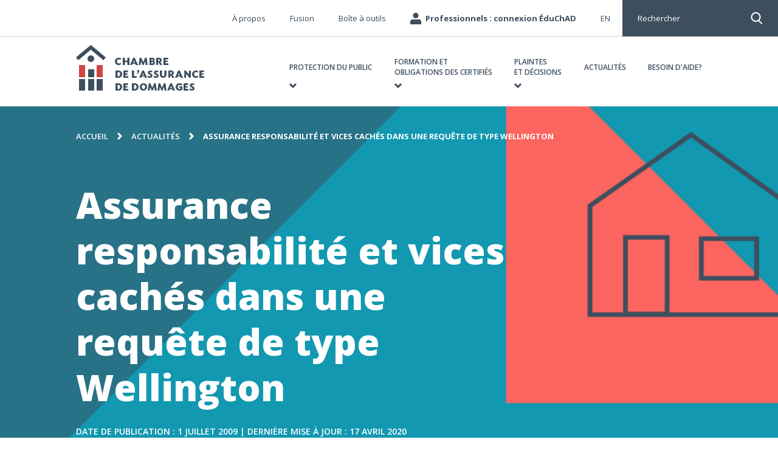

--- FILE ---
content_type: text/html; charset=UTF-8
request_url: https://chad.ca/actualites/2009/07/assurance-responsabilite-et-vices-caches-dans-une-requete-de-type-wellington/
body_size: 17278
content:

<!doctype html>
<html class="no-js" lang="fr">
<head>
    <meta charset="UTF-8" />
    <meta http-equiv="X-UA-Compatible" content="IE=edge,requiresActiveX=true" />

    <meta http-equiv="content-type" content="text/html; charset=utf-8" />

    <meta name="viewport" content="width=device-width, initial-scale=1.0" />
    <meta name="referrer" content="same-origin" />

	<meta name='robots' content='index, follow, max-image-preview:large, max-snippet:-1, max-video-preview:-1' />
	<style>img:is([sizes="auto" i], [sizes^="auto," i]) { contain-intrinsic-size: 3000px 1500px }</style>
	
	<title>Assurance responsabilité et vices cachés dans une requête de type Wellington - Chambre de l&#039;assurance de dommages</title>
	<link rel="canonical" href="https://chad.ca/actualites/2009/07/assurance-responsabilite-et-vices-caches-dans-une-requete-de-type-wellington/" />
	<meta property="og:locale" content="fr_CA" />
	<meta property="og:type" content="article" />
	<meta property="og:title" content="Assurance responsabilité et vices cachés dans une requête de type Wellington - Chambre de l&#039;assurance de dommages" />
	<meta property="og:description" content="​Ce résumé ne constitue pas un avis juridique. L’information qui s’y trouve peut ne pas refléter l’état du droit actuel. ​Rappelons que la requête de type Wellington est une requête présentée par un assuré contre..." />
	<meta property="og:url" content="https://chad.ca/actualites/2009/07/assurance-responsabilite-et-vices-caches-dans-une-requete-de-type-wellington/" />
	<meta property="og:site_name" content="Chambre de l&#039;assurance de dommages" />
	<meta property="article:published_time" content="2009-07-02T02:54:38+00:00" />
	<meta property="article:modified_time" content="2020-04-18T02:58:37+00:00" />
	<meta property="og:image" content="https://chad.ca/wp-content/uploads/2020/03/default-og-img.png" />
	<meta property="og:image:width" content="1200" />
	<meta property="og:image:height" content="630" />
	<meta property="og:image:type" content="image/png" />
	<meta name="author" content="Richard Perreault" />
	<script type="application/ld+json" class="yoast-schema-graph">{"@context":"https://schema.org","@graph":[{"@type":"WebPage","@id":"https://chad.ca/actualites/2009/07/assurance-responsabilite-et-vices-caches-dans-une-requete-de-type-wellington/","url":"https://chad.ca/actualites/2009/07/assurance-responsabilite-et-vices-caches-dans-une-requete-de-type-wellington/","name":"Assurance responsabilité et vices cachés dans une requête de type Wellington - Chambre de l&#039;assurance de dommages","isPartOf":{"@id":"https://chad.ca/#website"},"datePublished":"2009-07-02T02:54:38+00:00","dateModified":"2020-04-18T02:58:37+00:00","author":{"@id":"https://chad.ca/#/schema/person/7456272e8a321e5e1dcc20d840d20ab9"},"breadcrumb":{"@id":"https://chad.ca/actualites/2009/07/assurance-responsabilite-et-vices-caches-dans-une-requete-de-type-wellington/#breadcrumb"},"inLanguage":"fr-FR","potentialAction":[{"@type":"ReadAction","target":["https://chad.ca/actualites/2009/07/assurance-responsabilite-et-vices-caches-dans-une-requete-de-type-wellington/"]}]},{"@type":"BreadcrumbList","@id":"https://chad.ca/actualites/2009/07/assurance-responsabilite-et-vices-caches-dans-une-requete-de-type-wellington/#breadcrumb","itemListElement":[{"@type":"ListItem","position":1,"name":"Accueil","item":"https://chad.ca/"},{"@type":"ListItem","position":2,"name":"Actualités","item":"https://chad.ca/actualites/"},{"@type":"ListItem","position":3,"name":"Assurance responsabilité et vices cachés dans une requête de type Wellington"}]},{"@type":"WebSite","@id":"https://chad.ca/#website","url":"https://chad.ca/","name":"Chambre de l&#039;assurance de dommages","description":"","potentialAction":[{"@type":"SearchAction","target":{"@type":"EntryPoint","urlTemplate":"https://chad.ca/?s={search_term_string}"},"query-input":{"@type":"PropertyValueSpecification","valueRequired":true,"valueName":"search_term_string"}}],"inLanguage":"fr-FR"},{"@type":"Person","@id":"https://chad.ca/#/schema/person/7456272e8a321e5e1dcc20d840d20ab9","name":"Richard Perreault","image":{"@type":"ImageObject","inLanguage":"fr-FR","@id":"https://chad.ca/#/schema/person/image/","url":"https://secure.gravatar.com/avatar/a7e2c4ffcba512435bffa6836aa413bf7d46a4266957dba7965e9851d08a8c2a?s=96&d=mm&r=g","contentUrl":"https://secure.gravatar.com/avatar/a7e2c4ffcba512435bffa6836aa413bf7d46a4266957dba7965e9851d08a8c2a?s=96&d=mm&r=g","caption":"Richard Perreault"}}]}</script>


<link rel='dns-prefetch' href='//static.addtoany.com' />
<link rel='dns-prefetch' href='//ajax.googleapis.com' />
<link rel='dns-prefetch' href='//cdnjs.cloudflare.com' />
<link rel='dns-prefetch' href='//s7.addthis.com' />
<link rel='dns-prefetch' href='//cdn.jsdelivr.net' />
<script defer src="[data-uri]"></script>
<link rel='stylesheet' id='fancybox-css' href='//cdn.jsdelivr.net/gh/fancyapps/fancybox@3.5.7/dist/jquery.fancybox.min.css?ver=6.8.2' type='text/css' media='all' />
<link rel='stylesheet' id='amiral.style-css' href='https://chad.ca/wp-content/cache/autoptimize/css/autoptimize_single_604cfb3742430578cf7728191e0e3529.css?ver=1.79' type='text/css' media='all' />
<style id='wp-emoji-styles-inline-css' type='text/css'>

	img.wp-smiley, img.emoji {
		display: inline !important;
		border: none !important;
		box-shadow: none !important;
		height: 1em !important;
		width: 1em !important;
		margin: 0 0.07em !important;
		vertical-align: -0.1em !important;
		background: none !important;
		padding: 0 !important;
	}
</style>
<style id='classic-theme-styles-inline-css' type='text/css'>
/*! This file is auto-generated */
.wp-block-button__link{color:#fff;background-color:#32373c;border-radius:9999px;box-shadow:none;text-decoration:none;padding:calc(.667em + 2px) calc(1.333em + 2px);font-size:1.125em}.wp-block-file__button{background:#32373c;color:#fff;text-decoration:none}
</style>
<style id='global-styles-inline-css' type='text/css'>
:root{--wp--preset--aspect-ratio--square: 1;--wp--preset--aspect-ratio--4-3: 4/3;--wp--preset--aspect-ratio--3-4: 3/4;--wp--preset--aspect-ratio--3-2: 3/2;--wp--preset--aspect-ratio--2-3: 2/3;--wp--preset--aspect-ratio--16-9: 16/9;--wp--preset--aspect-ratio--9-16: 9/16;--wp--preset--color--black: #000000;--wp--preset--color--cyan-bluish-gray: #abb8c3;--wp--preset--color--white: #ffffff;--wp--preset--color--pale-pink: #f78da7;--wp--preset--color--vivid-red: #cf2e2e;--wp--preset--color--luminous-vivid-orange: #ff6900;--wp--preset--color--luminous-vivid-amber: #fcb900;--wp--preset--color--light-green-cyan: #7bdcb5;--wp--preset--color--vivid-green-cyan: #00d084;--wp--preset--color--pale-cyan-blue: #8ed1fc;--wp--preset--color--vivid-cyan-blue: #0693e3;--wp--preset--color--vivid-purple: #9b51e0;--wp--preset--gradient--vivid-cyan-blue-to-vivid-purple: linear-gradient(135deg,rgba(6,147,227,1) 0%,rgb(155,81,224) 100%);--wp--preset--gradient--light-green-cyan-to-vivid-green-cyan: linear-gradient(135deg,rgb(122,220,180) 0%,rgb(0,208,130) 100%);--wp--preset--gradient--luminous-vivid-amber-to-luminous-vivid-orange: linear-gradient(135deg,rgba(252,185,0,1) 0%,rgba(255,105,0,1) 100%);--wp--preset--gradient--luminous-vivid-orange-to-vivid-red: linear-gradient(135deg,rgba(255,105,0,1) 0%,rgb(207,46,46) 100%);--wp--preset--gradient--very-light-gray-to-cyan-bluish-gray: linear-gradient(135deg,rgb(238,238,238) 0%,rgb(169,184,195) 100%);--wp--preset--gradient--cool-to-warm-spectrum: linear-gradient(135deg,rgb(74,234,220) 0%,rgb(151,120,209) 20%,rgb(207,42,186) 40%,rgb(238,44,130) 60%,rgb(251,105,98) 80%,rgb(254,248,76) 100%);--wp--preset--gradient--blush-light-purple: linear-gradient(135deg,rgb(255,206,236) 0%,rgb(152,150,240) 100%);--wp--preset--gradient--blush-bordeaux: linear-gradient(135deg,rgb(254,205,165) 0%,rgb(254,45,45) 50%,rgb(107,0,62) 100%);--wp--preset--gradient--luminous-dusk: linear-gradient(135deg,rgb(255,203,112) 0%,rgb(199,81,192) 50%,rgb(65,88,208) 100%);--wp--preset--gradient--pale-ocean: linear-gradient(135deg,rgb(255,245,203) 0%,rgb(182,227,212) 50%,rgb(51,167,181) 100%);--wp--preset--gradient--electric-grass: linear-gradient(135deg,rgb(202,248,128) 0%,rgb(113,206,126) 100%);--wp--preset--gradient--midnight: linear-gradient(135deg,rgb(2,3,129) 0%,rgb(40,116,252) 100%);--wp--preset--font-size--small: 13px;--wp--preset--font-size--medium: 20px;--wp--preset--font-size--large: 36px;--wp--preset--font-size--x-large: 42px;--wp--preset--spacing--20: 0.44rem;--wp--preset--spacing--30: 0.67rem;--wp--preset--spacing--40: 1rem;--wp--preset--spacing--50: 1.5rem;--wp--preset--spacing--60: 2.25rem;--wp--preset--spacing--70: 3.38rem;--wp--preset--spacing--80: 5.06rem;--wp--preset--shadow--natural: 6px 6px 9px rgba(0, 0, 0, 0.2);--wp--preset--shadow--deep: 12px 12px 50px rgba(0, 0, 0, 0.4);--wp--preset--shadow--sharp: 6px 6px 0px rgba(0, 0, 0, 0.2);--wp--preset--shadow--outlined: 6px 6px 0px -3px rgba(255, 255, 255, 1), 6px 6px rgba(0, 0, 0, 1);--wp--preset--shadow--crisp: 6px 6px 0px rgba(0, 0, 0, 1);}:where(.is-layout-flex){gap: 0.5em;}:where(.is-layout-grid){gap: 0.5em;}body .is-layout-flex{display: flex;}.is-layout-flex{flex-wrap: wrap;align-items: center;}.is-layout-flex > :is(*, div){margin: 0;}body .is-layout-grid{display: grid;}.is-layout-grid > :is(*, div){margin: 0;}:where(.wp-block-columns.is-layout-flex){gap: 2em;}:where(.wp-block-columns.is-layout-grid){gap: 2em;}:where(.wp-block-post-template.is-layout-flex){gap: 1.25em;}:where(.wp-block-post-template.is-layout-grid){gap: 1.25em;}.has-black-color{color: var(--wp--preset--color--black) !important;}.has-cyan-bluish-gray-color{color: var(--wp--preset--color--cyan-bluish-gray) !important;}.has-white-color{color: var(--wp--preset--color--white) !important;}.has-pale-pink-color{color: var(--wp--preset--color--pale-pink) !important;}.has-vivid-red-color{color: var(--wp--preset--color--vivid-red) !important;}.has-luminous-vivid-orange-color{color: var(--wp--preset--color--luminous-vivid-orange) !important;}.has-luminous-vivid-amber-color{color: var(--wp--preset--color--luminous-vivid-amber) !important;}.has-light-green-cyan-color{color: var(--wp--preset--color--light-green-cyan) !important;}.has-vivid-green-cyan-color{color: var(--wp--preset--color--vivid-green-cyan) !important;}.has-pale-cyan-blue-color{color: var(--wp--preset--color--pale-cyan-blue) !important;}.has-vivid-cyan-blue-color{color: var(--wp--preset--color--vivid-cyan-blue) !important;}.has-vivid-purple-color{color: var(--wp--preset--color--vivid-purple) !important;}.has-black-background-color{background-color: var(--wp--preset--color--black) !important;}.has-cyan-bluish-gray-background-color{background-color: var(--wp--preset--color--cyan-bluish-gray) !important;}.has-white-background-color{background-color: var(--wp--preset--color--white) !important;}.has-pale-pink-background-color{background-color: var(--wp--preset--color--pale-pink) !important;}.has-vivid-red-background-color{background-color: var(--wp--preset--color--vivid-red) !important;}.has-luminous-vivid-orange-background-color{background-color: var(--wp--preset--color--luminous-vivid-orange) !important;}.has-luminous-vivid-amber-background-color{background-color: var(--wp--preset--color--luminous-vivid-amber) !important;}.has-light-green-cyan-background-color{background-color: var(--wp--preset--color--light-green-cyan) !important;}.has-vivid-green-cyan-background-color{background-color: var(--wp--preset--color--vivid-green-cyan) !important;}.has-pale-cyan-blue-background-color{background-color: var(--wp--preset--color--pale-cyan-blue) !important;}.has-vivid-cyan-blue-background-color{background-color: var(--wp--preset--color--vivid-cyan-blue) !important;}.has-vivid-purple-background-color{background-color: var(--wp--preset--color--vivid-purple) !important;}.has-black-border-color{border-color: var(--wp--preset--color--black) !important;}.has-cyan-bluish-gray-border-color{border-color: var(--wp--preset--color--cyan-bluish-gray) !important;}.has-white-border-color{border-color: var(--wp--preset--color--white) !important;}.has-pale-pink-border-color{border-color: var(--wp--preset--color--pale-pink) !important;}.has-vivid-red-border-color{border-color: var(--wp--preset--color--vivid-red) !important;}.has-luminous-vivid-orange-border-color{border-color: var(--wp--preset--color--luminous-vivid-orange) !important;}.has-luminous-vivid-amber-border-color{border-color: var(--wp--preset--color--luminous-vivid-amber) !important;}.has-light-green-cyan-border-color{border-color: var(--wp--preset--color--light-green-cyan) !important;}.has-vivid-green-cyan-border-color{border-color: var(--wp--preset--color--vivid-green-cyan) !important;}.has-pale-cyan-blue-border-color{border-color: var(--wp--preset--color--pale-cyan-blue) !important;}.has-vivid-cyan-blue-border-color{border-color: var(--wp--preset--color--vivid-cyan-blue) !important;}.has-vivid-purple-border-color{border-color: var(--wp--preset--color--vivid-purple) !important;}.has-vivid-cyan-blue-to-vivid-purple-gradient-background{background: var(--wp--preset--gradient--vivid-cyan-blue-to-vivid-purple) !important;}.has-light-green-cyan-to-vivid-green-cyan-gradient-background{background: var(--wp--preset--gradient--light-green-cyan-to-vivid-green-cyan) !important;}.has-luminous-vivid-amber-to-luminous-vivid-orange-gradient-background{background: var(--wp--preset--gradient--luminous-vivid-amber-to-luminous-vivid-orange) !important;}.has-luminous-vivid-orange-to-vivid-red-gradient-background{background: var(--wp--preset--gradient--luminous-vivid-orange-to-vivid-red) !important;}.has-very-light-gray-to-cyan-bluish-gray-gradient-background{background: var(--wp--preset--gradient--very-light-gray-to-cyan-bluish-gray) !important;}.has-cool-to-warm-spectrum-gradient-background{background: var(--wp--preset--gradient--cool-to-warm-spectrum) !important;}.has-blush-light-purple-gradient-background{background: var(--wp--preset--gradient--blush-light-purple) !important;}.has-blush-bordeaux-gradient-background{background: var(--wp--preset--gradient--blush-bordeaux) !important;}.has-luminous-dusk-gradient-background{background: var(--wp--preset--gradient--luminous-dusk) !important;}.has-pale-ocean-gradient-background{background: var(--wp--preset--gradient--pale-ocean) !important;}.has-electric-grass-gradient-background{background: var(--wp--preset--gradient--electric-grass) !important;}.has-midnight-gradient-background{background: var(--wp--preset--gradient--midnight) !important;}.has-small-font-size{font-size: var(--wp--preset--font-size--small) !important;}.has-medium-font-size{font-size: var(--wp--preset--font-size--medium) !important;}.has-large-font-size{font-size: var(--wp--preset--font-size--large) !important;}.has-x-large-font-size{font-size: var(--wp--preset--font-size--x-large) !important;}
:where(.wp-block-post-template.is-layout-flex){gap: 1.25em;}:where(.wp-block-post-template.is-layout-grid){gap: 1.25em;}
:where(.wp-block-columns.is-layout-flex){gap: 2em;}:where(.wp-block-columns.is-layout-grid){gap: 2em;}
:root :where(.wp-block-pullquote){font-size: 1.5em;line-height: 1.6;}
</style>
<link rel='stylesheet' id='addtoany-css' href='https://chad.ca/wp-content/plugins/add-to-any/addtoany.min.css?ver=1.16' type='text/css' media='all' />
<script defer id="wpml-cookie-js-extra" src="[data-uri]"></script>
<script type="text/javascript" src="https://chad.ca/wp-content/cache/autoptimize/js/autoptimize_single_f3606e4db5e156a1b086bcfeb3b2d9b4.js?ver=476000" id="wpml-cookie-js" defer="defer" data-wp-strategy="defer"></script>
<script defer id="addtoany-core-js-before" src="[data-uri]"></script>
<script type="text/javascript" defer src="https://static.addtoany.com/menu/page.js" id="addtoany-core-js"></script>
<script defer type="text/javascript" src="//ajax.googleapis.com/ajax/libs/jquery/3.6.0/jquery.min.js?ver=6.8.2" id="jquery-js"></script>
<script type="text/javascript" defer src="https://chad.ca/wp-content/plugins/add-to-any/addtoany.min.js?ver=1.1" id="addtoany-jquery-js"></script>
<script defer type="text/javascript" src="//cdnjs.cloudflare.com/ajax/libs/babel-core/5.8.34/browser-polyfill.min.js?ver=6.8.2" id="browser.polyfill-js"></script>
<link rel="https://api.w.org/" href="https://chad.ca/wp-json/" /><link rel="alternate" title="JSON" type="application/json" href="https://chad.ca/wp-json/wp/v2/posts/8792" />
<link rel='shortlink' href='https://chad.ca/?p=8792' />
<link rel="alternate" title="oEmbed (JSON)" type="application/json+oembed" href="https://chad.ca/wp-json/oembed/1.0/embed?url=https%3A%2F%2Fchad.ca%2Factualites%2F2009%2F07%2Fassurance-responsabilite-et-vices-caches-dans-une-requete-de-type-wellington%2F" />
<link rel="alternate" title="oEmbed (XML)" type="text/xml+oembed" href="https://chad.ca/wp-json/oembed/1.0/embed?url=https%3A%2F%2Fchad.ca%2Factualites%2F2009%2F07%2Fassurance-responsabilite-et-vices-caches-dans-une-requete-de-type-wellington%2F&#038;format=xml" />

<link rel="icon" href="https://chad.ca/wp-content/uploads/2020/03/cropped-favicon-1-32x32.png" sizes="32x32" />
<link rel="icon" href="https://chad.ca/wp-content/uploads/2020/03/cropped-favicon-1-192x192.png" sizes="192x192" />
<link rel="apple-touch-icon" href="https://chad.ca/wp-content/uploads/2020/03/cropped-favicon-1-180x180.png" />
<meta name="msapplication-TileImage" content="https://chad.ca/wp-content/uploads/2020/03/cropped-favicon-1-270x270.png" />

	        <!-- Google Consent Mode -->
        <script defer src="[data-uri]"></script>
        <!-- End Google Consent Mode-->
        <!-- Google Tag Manager -->
        <script defer src="[data-uri]"></script>
        <!-- End Google Tag Manager -->
		<!-- Start cookieyes banner -->
	<script defer id="cookieyes" type="text/javascript" src="https://cdn-cookieyes.com/client_data/291f0b5b32c04e883b877b67/script.js"></script>
	<!-- End cookieyes banner -->
     
    <!-- Start of iframe-resizer -->
    <script defer src="https://chad.ca/wp-content/cache/autoptimize/js/autoptimize_single_0d5ca908f8f30b0f0d2aac9551c80e14.js"></script>
    <!-- End of iframe-resizer -->
	
</head>

<body class="wp-singular post-template-default single single-post postid-8792 single-format-standard wp-theme-chad">


	        <!-- Google Tag Manager (noscript) -->
        <noscript>
            <iframe src="https://www.googletagmanager.com/ns.html?id=GTM-MGRWRQ7" height="0" width="0" style="display:none; visibility:hidden;"></iframe>
        </noscript>
        <!-- End Google Tag Manager (noscript) -->
	    
    <header class="header js-main-header">
                
        <div class="search-widget" id="js-search-widget-header">
            <div class="search-widget__input">
                <form action="https://chad.ca" method="get" accept-charset="utf-8">
                    <input tabindex="-1" type="search" autocomplete="off" @keyup="triggerSearch();" name="s" placeholder="Mots-clés" v-model.trim="keywords" />
                </form>

                <button tabindex="-1" class="search-widget__back js-search-widget__back"><span class="visually-hidden">Fermer la recherche</span></button>
            </div>

			
<div v-if="(keywords && keywords.length > 2) && items.length > 0" class="search-results" :class="{'is-loading': isLoading}">
    <div v-for="item in items" class="search-results__item">
        <a :href="item.link.href" :target="item.link.target ? '_blank' : '_self'" v-html="item.title"></a>
    </div>

    <div class="search-results__link"><a tabindex="0" :href="getViewAllUrl()">Voir tous les résultats</a></div>
</div>

<div v-if="!isLoading && (keywords && keywords.length > 2) && items.length < 1" class="search-results">
    <p>Désolé, mais rien ne correspond à votre critère de recherche. Veuillez réessayer avec d'autres mots-clés.</p>
</div>
        </div>

        <div class="container has-relative-position">
            <a href="#main" class="button-skip-to-content visually-hidden js-btn-skip-to-content">Passer au contenu</a>

            <div class="header__logo">
                <h1><a href="https://chad.ca"><img src="https://chad.ca/wp-content/themes/chad/img/header/logo-chad.svg" class="header__mobile-top__logo" alt="Chambre de l&#039;assurance de dommages" /><span class="visually-hidden">Chambre de l&#039;assurance de dommages</span></a></h1>
            </div>
        </div>

        <button class="custom-search-button js-custom-search-button">Rechercher</button>

        <button class="button-mobile-menu text-hide js-btn-mobile-menu"><span class="button-mobile-menu__bar">Menu</span></button>

        <div class="header__menus__container js-mobile-menu">
            <div class="header__menus js-main-nav">
				<div class="header__menus__primary">
    <div class="container">
        <nav>
            <h2 class="visually-hidden">Navigation principale</h2>

            <ul class="header__menus__primary__list">
				<li id="menu-item-466" class="menu-item menu-item-type-post_type menu-item-object-page menu-item-has-children menu-item-466"><a href="https://chad.ca/protection-du-public/"><div>PROTECTION DU PUBLIC</div></a>
<ul class="sub-menu">
	<li id="menu-item-480" class="menu-item menu-item-type-custom menu-item-object-custom menu-item-has-children menu-item-480"><a><div>Colonne 1</div></a>
	<ul class="sub-menu">
		<li id="menu-item-4244" class="menu-item menu-item-type-post_type menu-item-object-page menu-item-has-children menu-item-4244"><a href="https://chad.ca/protection-du-public/"><div>L’ASSURANCE DE DOMMAGES ET VOUS</div></a>
		<ul class="sub-menu">
			<li id="menu-item-2580" class="menu-item menu-item-type-post_type menu-item-object-page menu-item-2580"><a href="https://chad.ca/protection-du-public/a-savoir-avant-de-s-assurer/"><div>À savoir avant de s’assurer</div></a></li>
			<li id="menu-item-10524" class="menu-item menu-item-type-post_type menu-item-object-page menu-item-10524"><a href="https://chad.ca/protection-du-public/sinistres-et-reclamations/"><div>Sinistres et réclamations</div></a></li>
			<li id="menu-item-10488" class="menu-item menu-item-type-post_type menu-item-object-page menu-item-10488"><a href="https://chad.ca/protection-du-public/regler-un-desaccord-probleme-avec-mon-assureur/"><div>Régler un désaccord</div></a></li>
			<li id="menu-item-2715" class="menu-item menu-item-type-post_type menu-item-object-page menu-item-2715"><a href="https://chad.ca/protection-du-public/resiliation-et-fin-de-contrat-assurance/"><div>Résiliation et fin de contrat</div></a></li>
		</ul>
</li>
		<li id="menu-item-12549" class="menu-item menu-item-type-custom menu-item-object-custom menu-item-12549"><a target="_blank" href="http://chad.ca/wp-content/uploads/2020/04/guide-du-sinistre.pdf"><div>Guide du sinistré</div></a></li>
		<li id="menu-item-2707" class="menu-item menu-item-type-post_type menu-item-object-page menu-item-has-children menu-item-2707"><a href="https://chad.ca/protection-du-public/comprendre-et-magasiner-son-assurance/"><div>Comprendre et magasiner son assurance</div></a>
		<ul class="sub-menu">
			<li id="menu-item-10525" class="menu-item menu-item-type-post_type menu-item-object-page menu-item-10525"><a href="https://chad.ca/protection-du-public/comprendre-et-magasiner-son-assurance/automobile/"><div>Assurance auto</div></a></li>
			<li id="menu-item-4394" class="menu-item menu-item-type-post_type menu-item-object-page menu-item-4394"><a href="https://chad.ca/protection-du-public/comprendre-et-magasiner-son-assurance/assurance-habitation/"><div>Assurance habitation</div></a></li>
			<li id="menu-item-23805" class="menu-item menu-item-type-post_type menu-item-object-page menu-item-23805"><a href="https://chad.ca/protection-du-public/comprendre-et-magasiner-son-assurance/assurance-habitation/assurance-des-coproprietes/"><div>L’assurance des copropriétés</div></a></li>
			<li id="menu-item-2585" class="menu-item menu-item-type-post_type menu-item-object-page menu-item-2585"><a href="https://chad.ca/protection-du-public/comprendre-et-magasiner-son-assurance/assurance-des-entreprises/"><div>L’assurance des entreprises</div></a></li>
		</ul>
</li>
	</ul>
</li>
	<li id="menu-item-489" class="menu-item menu-item-type-custom menu-item-object-custom menu-item-has-children menu-item-489"><a href="#"><div>Colonne 2</div></a>
	<ul class="sub-menu">
		<li id="menu-item-4396" class="menu-item menu-item-type-post_type menu-item-object-page menu-item-has-children menu-item-4396"><a href="https://chad.ca/protection-du-public/situations-communes/"><div>Situations communes</div></a>
		<ul class="sub-menu">
			<li id="menu-item-4029" class="menu-item menu-item-type-post_type menu-item-object-page menu-item-4029"><a href="https://chad.ca/protection-du-public/sinistres-et-reclamations/desaccord-avec-la-decision-de-mon-assureur/"><div>Je suis en désaccord avec la décision de mon assureur</div></a></li>
			<li id="menu-item-4030" class="menu-item menu-item-type-post_type menu-item-object-page menu-item-4030"><a href="https://chad.ca/protection-du-public/situations-communes/mon-assureur-a-augmente-ma-prime/"><div>Mon assureur a augmenté ma prime</div></a></li>
			<li id="menu-item-10526" class="menu-item menu-item-type-post_type menu-item-object-page menu-item-10526"><a href="https://chad.ca/protection-du-public/situations-communes/mon-courtier-me-charge-des-frais-en-plus-de-la-prime/"><div>Mon courtier me facture des frais en plus de la prime</div></a></li>
			<li id="menu-item-4032" class="menu-item menu-item-type-post_type menu-item-object-page menu-item-4032"><a href="https://chad.ca/protection-du-public/sinistres-et-reclamations/reclamation-liee-copropriete/"><div>Je dois gérer un sinistre en copropriété</div></a></li>
		</ul>
</li>
		<li id="menu-item-4033" class="menu-item menu-item-type-post_type menu-item-object-page menu-item-4033"><a href="https://chad.ca/plaintes-et-decisions/traitement-des-plaintes/porter-plainte/"><div>Porter plainte</div></a></li>
	</ul>
</li>
	<li id="menu-item-498" class="menu-item menu-item-type-custom menu-item-object-custom menu-item-has-children menu-item-498"><a href="#"><div>Colonne 3</div></a>
	<ul class="sub-menu">
		<li id="menu-item-4028" class="menu-item menu-item-type-post_type menu-item-object-page menu-item-has-children menu-item-4028"><a href="https://chad.ca/protection-du-public/les-professionnels-de-lassurance-de-dommages/"><div>Les professionnels de l&rsquo;assurance</div></a>
		<ul class="sub-menu">
			<li id="menu-item-10528" class="menu-item menu-item-type-post_type menu-item-object-page menu-item-10528"><a href="https://chad.ca/protection-du-public/les-professionnels-de-lassurance-de-dommages/difference-entre-un-courtier-et-un-agent/"><div>Appeler un courtier ou un agent?</div></a></li>
			<li id="menu-item-10529" class="menu-item menu-item-type-post_type menu-item-object-page menu-item-10529"><a href="https://chad.ca/protection-du-public/les-professionnels-de-lassurance-de-dommages/les-experts-en-sinistre-qui-sont-ils/"><div>Les experts en sinistre, qui sont-ils?</div></a></li>
			<li id="menu-item-10530" class="menu-item menu-item-type-post_type menu-item-object-page menu-item-10530"><a href="https://chad.ca/protection-du-public/les-professionnels-de-lassurance-de-dommages/verifier-le-statut-dun-professionnel/"><div>Vérifier le statut d’un professionnel</div></a></li>
			<li id="menu-item-10531" class="menu-item menu-item-type-post_type menu-item-object-page menu-item-10531"><a href="https://chad.ca/protection-du-public/les-professionnels-de-lassurance-de-dommages/role-de-la-deontologie-en-assurance/"><div>La déontologie, qu’est-ce que c’est?</div></a></li>
		</ul>
</li>
	</ul>
</li>
	<li id="menu-item-503" class="menu-item--is-cta menu-item menu-item-type-custom menu-item-object-custom menu-item-has-children menu-item-503"><a href="#"><div>Colonne 4</div></a>
	<ul class="sub-menu">
		<li id="menu-item-12550" class="menu-item menu-item-type-custom menu-item-object-custom menu-item-12550"><a href="http://chad.ca/wp-content/uploads/2020/04/guide-du-sinistre.pdf"><div>Vous vivez un sinistre? Consultez le Guide d’accompagnement du sinistré.</div></a></li>
	</ul>
</li>
	<li id="menu-item-505" class="menu-item--is-section-primary-link menu-item menu-item-type-post_type menu-item-object-page menu-item-505"><a href="https://chad.ca/protection-du-public/"><div>Accédez à la section Protection du public</div></a></li>
</ul>
</li>
<li id="menu-item-467" class="menu-item menu-item-type-post_type menu-item-object-page menu-item-has-children menu-item-467"><a href="https://chad.ca/formation-et-obligations-des-certifies-assurance-de-dommages/"><div>Formation et <br>obligations des certifiés</div></a>
<ul class="sub-menu">
	<li id="menu-item-2756" class="menu-item menu-item-type-custom menu-item-object-custom menu-item-has-children menu-item-2756"><a href="#"><div>Colonne 1</div></a>
	<ul class="sub-menu">
		<li id="menu-item-4256" class="menu-item menu-item-type-post_type menu-item-object-page menu-item-has-children menu-item-4256"><a href="https://chad.ca/formation-et-obligations-des-certifies-assurance-de-dommages/formation-continue/"><div>Formation continue</div></a>
		<ul class="sub-menu">
			<li id="menu-item-2764" class="menu-item menu-item-type-post_type menu-item-object-page menu-item-2764"><a href="https://chad.ca/formation-et-obligations-des-certifies-assurance-de-dommages/mon-dossier-de-formation-ufc/"><div>Mon dossier de formation</div></a></li>
			<li id="menu-item-4264" class="menu-item menu-item-type-post_type menu-item-object-page menu-item-4264"><a href="https://chad.ca/formation-et-obligations-des-certifies-assurance-de-dommages/obligations-de-formation-continue/"><div>Obligations de formation continue</div></a></li>
			<li id="menu-item-10533" class="menu-item menu-item-type-post_type menu-item-object-page menu-item-10533"><a href="https://chad.ca/formation-et-obligations-des-certifies-assurance-de-dommages/formation-continue/cours-obligatoire/"><div>Cours obligatoire</div></a></li>
			<li id="menu-item-29803" class="menu-item menu-item-type-custom menu-item-object-custom menu-item-29803"><a href="https://chad.ca/actualites/2021/05/les-attributions-individuelles-dufc-une-solution-flexible-pour-acquerir-des-connaissances-specifiques/"><div>Autodéclaration d&rsquo;UFC</div></a></li>
		</ul>
</li>
		<li id="menu-item-2765" class="menu-item menu-item-type-post_type menu-item-object-page menu-item-has-children menu-item-2765"><a href="https://chad.ca/formation-et-obligations-des-certifies-assurance-de-dommages/responsables-compte-dispensateur/"><div>Responsables de compte dispensateur</div></a>
		<ul class="sub-menu">
			<li id="menu-item-19896" class="menu-item menu-item-type-post_type menu-item-object-page menu-item-19896"><a href="https://chad.ca/formation-et-obligations-des-certifies-assurance-de-dommages/responsables-compte-dispensateur/analyse-des-besoins-de-formation/"><div>Analyse des besoins de formation</div></a></li>
		</ul>
</li>
		<li id="menu-item-10534" class="menu-item menu-item-type-post_type menu-item-object-page menu-item-10534"><a href="https://chad.ca/formation-et-obligations-des-certifies-assurance-de-dommages/formation-continue/zone-employeurs/"><div>Responsables de compte Employeur</div></a></li>
		<li id="menu-item-2760" class="menu-item menu-item-type-post_type menu-item-object-page menu-item-2760"><a href="https://chad.ca/formation-et-obligations-des-certifies-assurance-de-dommages/je-suis-nouveau-certifie/"><div>Nouveaux certifiés<div class="menu-item-description">Nouveau dans le domaine, voyez tout ce que vous devez savoir.</div></div></a></li>
	</ul>
</li>
	<li id="menu-item-2753" class="menu-item menu-item-type-custom menu-item-object-custom menu-item-has-children menu-item-2753"><a href="#"><div>Colonne 2</div></a>
	<ul class="sub-menu">
		<li id="menu-item-4034" class="menu-item menu-item-type-post_type menu-item-object-page menu-item-has-children menu-item-4034"><a href="https://chad.ca/pratique-professionnelle/"><div>Pratique professionnelle</div></a>
		<ul class="sub-menu">
			<li id="menu-item-4269" class="menu-item menu-item-type-post_type menu-item-object-page menu-item-4269"><a href="https://chad.ca/pratique-professionnelle/actes-de-subrogation/"><div>Actes de subrogation</div></a></li>
			<li id="menu-item-10538" class="menu-item menu-item-type-post_type menu-item-object-page menu-item-10538"><a href="https://chad.ca/pratique-professionnelle/avis-de-reserve/"><div>Avis de réserve</div></a></li>
			<li id="menu-item-4285" class="menu-item menu-item-type-post_type menu-item-object-page menu-item-4285"><a href="https://chad.ca/pratique-professionnelle/code-de-deontologie/"><div>Code de déontologie</div></a></li>
			<li id="menu-item-4287" class="menu-item menu-item-type-post_type menu-item-object-page menu-item-4287"><a href="https://chad.ca/pratique-professionnelle/copropriete/"><div>Copropriété</div></a></li>
			<li id="menu-item-23748" class="menu-item menu-item-type-post_type menu-item-object-page menu-item-23748"><a href="https://chad.ca/pratique-professionnelle/copropriete/copropriete-et-reglement-de-sinistres/"><div>Copropriété et règlement de sinistres</div></a></li>
			<li id="menu-item-4298" class="menu-item menu-item-type-post_type menu-item-object-page menu-item-4298"><a href="https://chad.ca/pratique-professionnelle/evaluation-du-montant-dassurance/"><div>Évaluation du montant d’assurance</div></a></li>
			<li id="menu-item-10542" class="menu-item menu-item-type-post_type menu-item-object-page menu-item-10542"><a href="https://chad.ca/pratique-professionnelle/expert-en-sinistre-mandate-par-un-sinistre/"><div>Expert en sinistre mandaté par un sinistré</div></a></li>
			<li id="menu-item-10543" class="menu-item menu-item-type-post_type menu-item-object-page menu-item-10543"><a href="https://chad.ca/pratique-professionnelle/fin-de-mandat/"><div>Fin de mandat</div></a></li>
			<li id="menu-item-10544" class="menu-item menu-item-type-post_type menu-item-object-page menu-item-10544"><a href="https://chad.ca/pratique-professionnelle/medias-sociaux-et-technologies-de-linformation/"><div>Médias sociaux et technologies de l’information</div></a></li>
		</ul>
</li>
	</ul>
</li>
	<li id="menu-item-2754" class="menu-item menu-item-type-custom menu-item-object-custom menu-item-has-children menu-item-2754"><a href="#"><div>Colonne 3</div></a>
	<ul class="sub-menu">
		<li id="menu-item-4306" class="hide-menu-element menu-item menu-item-type-post_type menu-item-object-page menu-item-has-children menu-item-4306"><a href="https://chad.ca/pratique-professionnelle/"><div>Pratique professionnelle</div></a>
		<ul class="sub-menu">
			<li id="menu-item-4398" class="menu-item menu-item-type-post_type menu-item-object-page menu-item-4398"><a href="https://chad.ca/pratique-professionnelle/renouvellement-de-police/delais-a-respecter/"><div>Principaux délais à respecter</div></a></li>
			<li id="menu-item-10547" class="menu-item menu-item-type-post_type menu-item-object-page menu-item-10547"><a href="https://chad.ca/pratique-professionnelle/regle-proportionnelle/"><div>Règle proportionnelle</div></a></li>
			<li id="menu-item-4310" class="menu-item menu-item-type-post_type menu-item-object-page menu-item-4310"><a href="https://chad.ca/pratique-professionnelle/reglement-de-sinistres/"><div>Règlement de sinistres</div></a></li>
			<li id="menu-item-10540" class="menu-item menu-item-type-post_type menu-item-object-page menu-item-10540"><a href="https://chad.ca/pratique-professionnelle/renseignements-personnels/"><div>Tout sur les renseignements personnels</div></a></li>
			<li id="menu-item-10549" class="menu-item menu-item-type-post_type menu-item-object-page menu-item-10549"><a href="https://chad.ca/pratique-professionnelle/renouvellement-de-police/"><div>Renouvellement de police</div></a></li>
			<li id="menu-item-10550" class="menu-item menu-item-type-post_type menu-item-object-page menu-item-10550"><a href="https://chad.ca/pratique-professionnelle/representations/"><div>Représentations</div></a></li>
			<li id="menu-item-4314" class="menu-item menu-item-type-post_type menu-item-object-page menu-item-4314"><a href="https://chad.ca/pratique-professionnelle/supervision-demployes/"><div>Supervision d’employés</div></a></li>
			<li id="menu-item-10551" class="menu-item menu-item-type-post_type menu-item-object-page menu-item-10551"><a href="https://chad.ca/pratique-professionnelle/tenue-de-dossiers-clients-et-notes-aux-dossiers/"><div>Tenue de dossiers-clients et notes aux dossiers</div></a></li>
			<li id="menu-item-4399" class="menu-item menu-item-type-post_type menu-item-object-page menu-item-4399"><a href="https://chad.ca/pratique-professionnelle/proposition-dassurance/valeur-a-neuf-et-assurance-de-remplacement/"><div>Valeur à neuf et assurance de remplacement</div></a></li>
		</ul>
</li>
	</ul>
</li>
	<li id="menu-item-2755" class="menu-item menu-item-type-custom menu-item-object-custom menu-item-has-children menu-item-2755"><a href="#"><div>Colonne 4</div></a>
	<ul class="sub-menu">
		<li id="menu-item-4317" class="hide-menu-element menu-item menu-item-type-post_type menu-item-object-page menu-item-4317"><a href="https://chad.ca/pratique-professionnelle/"><div>Pratique professionnelle</div></a></li>
		<li id="menu-item-29319" class="menu-item menu-item-type-custom menu-item-object-custom menu-item-29319"><a href="https://chad.ca/formation-et-obligations-des-certifies/formation-continue/formations-offertes/"><div>Catalogue des formations offertes</div></a></li>
	</ul>
</li>
	<li id="menu-item-2780" class="menu-item--is-section-primary-link menu-item menu-item-type-post_type menu-item-object-page menu-item-2780"><a href="https://chad.ca/formation-et-obligations-des-certifies-assurance-de-dommages/"><div>Accédez à la section formation et obligations des certifiés</div></a></li>
</ul>
</li>
<li id="menu-item-468" class="menu-item menu-item-type-post_type menu-item-object-page menu-item-has-children menu-item-468"><a href="https://chad.ca/plaintes-et-decisions/"><div>Plaintes<br> et décisions</div></a>
<ul class="sub-menu">
	<li id="menu-item-2735" class="menu-item menu-item-type-custom menu-item-object-custom menu-item-has-children menu-item-2735"><a href="#"><div>Colonne 1</div></a>
	<ul class="sub-menu">
		<li id="menu-item-4043" class="menu-item menu-item-type-post_type menu-item-object-page menu-item-4043"><a href="https://chad.ca/plaintes-et-decisions/traitement-des-plaintes/porter-plainte/"><div>Porter plainte</div></a></li>
		<li id="menu-item-2722" class="menu-item menu-item-type-post_type menu-item-object-page menu-item-2722"><a href="https://chad.ca/plaintes-et-decisions/traitement-des-plaintes/les-principaux-motifs-plainte/"><div>Les principaux motifs de plainte</div></a></li>
	</ul>
</li>
	<li id="menu-item-2744" class="menu-item menu-item-type-custom menu-item-object-custom menu-item-has-children menu-item-2744"><a href="#"><div>Colonne 2</div></a>
	<ul class="sub-menu">
		<li id="menu-item-10555" class="menu-item menu-item-type-post_type menu-item-object-page menu-item-10555"><a href="https://chad.ca/plaintes-et-decisions/traitement-des-plaintes/calendrier-des-auditions/"><div>Calendrier des auditions disciplinaires</div></a></li>
		<li id="menu-item-2725" class="menu-item menu-item-type-post_type menu-item-object-page menu-item-2725"><a href="https://chad.ca/plaintes-et-decisions/traitement-des-plaintes/les-decisions-disciplinaires/"><div>Les décisions disciplinaires</div></a></li>
		<li id="menu-item-10998" class="menu-item menu-item-type-post_type menu-item-object-page menu-item-10998"><a href="https://chad.ca/plaintes-et-decisions/avis-de-radiation/"><div>Avis de radiation</div></a></li>
	</ul>
</li>
	<li id="menu-item-2745" class="menu-item menu-item-type-custom menu-item-object-custom menu-item-has-children menu-item-2745"><a href="#"><div>Colonne 3</div></a>
	<ul class="sub-menu">
		<li id="menu-item-2774" class="menu-item menu-item-type-post_type menu-item-object-page menu-item-2774"><a href="https://chad.ca/plaintes-et-decisions/role-bureau-du-syndic/"><div>Le rôle du Bureau du syndic</div></a></li>
		<li id="menu-item-10556" class="menu-item menu-item-type-post_type menu-item-object-page menu-item-10556"><a href="https://chad.ca/plaintes-et-decisions/role-comite-de-discipline/"><div>Le rôle du Comité de discipline</div></a></li>
	</ul>
</li>
	<li id="menu-item-2746" class="menu-item--is-cta menu-item menu-item-type-custom menu-item-object-custom menu-item-has-children menu-item-2746"><a href="#"><div>Colonne 4</div></a>
	<ul class="sub-menu">
		<li id="menu-item-10557" class="menu-item menu-item-type-post_type menu-item-object-page menu-item-10557"><a href="https://chad.ca/plaintes-et-decisions/traitement-des-plaintes/porter-plainte/"><div>Vous voulez porter plainte? Voici pourquoi et comment porter plainte contre un professionnel certifié.</div></a></li>
	</ul>
</li>
	<li id="menu-item-2758" class="menu-item--is-section-primary-link menu-item menu-item-type-post_type menu-item-object-page menu-item-2758"><a href="https://chad.ca/plaintes-et-decisions/"><div>Accédez à la section Plaintes et décisions disciplinaires</div></a></li>
</ul>
</li>
<li id="menu-item-470" class="menu-item menu-item-type-post_type menu-item-object-page menu-item-470"><a href="https://chad.ca/actualites/"><div>Actualités</div></a></li>

				                    <li class="menu-item">
                        <a href="https://chad.ca/besoin-aide/">
                            <div>Besoin d'aide?</div>
                        </a>
                    </li>
				            </ul>
        </nav>
    </div>
</div>

<div class="header__menus__secondary">
    <nav>
        <h2 class="visually-hidden">Méta navigation</h2>

        <ul>
			<li id="menu-item-2908" class="menu-item menu-item-type-post_type menu-item-object-page menu-item-2908"><a href="https://chad.ca/a-propos/"><div>À propos</div></a></li>
<li id="menu-item-34739" class="menu-item menu-item-type-post_type menu-item-object-page menu-item-34739"><a href="https://chad.ca/fusion/"><div>Fusion</div></a></li>

			                <li class="menu-item">
                    <a href="https://chad.ca/boite-a-outils/">
                        <div>Boîte à outils</div>
                    </a>
                </li>

                <li class="menu-item--is-lms-link menu-item">
                    <a href="https://portail.chad.ca/?locale=fr" target='_blank'>
                        <div>Professionnels : connexion ÉduChAD</div>
                    </a>
                </li>
			
			
			                <li class="language"><a href="https://chad.ca/en/news/2009/08/liability-insurance-coverage-and-latent-defects/">en</a></li>
			        </ul>
    </nav>
</div>

            </div>
        </div>
        		<div id="js-lms-modal-user" style="display: none;" class="lms-modal lms-modal--user">
    <div id="js-lms-user" :class="{'is-loading': isLoading}" class="lms-modal__container">
		            <form @submit.stop.prevent="login" class="lms-modal__form">
                <div v-if="errorMessage" class="lms-modal__form__error">
                    <p>{{ errorMessage }}</p>
                </div>

                <div class="lms-modal__form__cont has-margin-bottom">
                    <div class="lms-modal__form__left">
                        <div class="lms-modal__form__field">
                            <label for="lms_user">Nom d'utilisateur</label> <input type="text" id="lms_user" v-model="user" required />
                        </div>
                    </div>

                    <div class="lms-modal__form__right">
                        <div class="lms-modal__form__field lms-modal__form__field--checkbox ">
                            <label>
								Se souvenir de moi
                                <input type="checkbox" true-value="1" false-value="0" v-model="isRememberMe" />

                                <span class="checkmark"></span> </label>
                        </div>
                    </div>
                </div>

                <div class="lms-modal__form__cont  has-margin-bottom">
                    <div class="lms-modal__form__left">
                        <div class="lms-modal__form__field">
                            <label for="lms_pass">Mot de passe</label>

                            <input type="password" id="lms_pass" v-model="pass" required />
                        </div>
                    </div>

                    <div class="lms-modal__form__right">
                        <div class="lms-modal__form__field">
                            <div class="button button--is-boxed button--has-an-arrow button--is-space-between">
                                <button type="submit">Se connecter</button>
                            </div>
                        </div>
                    </div>
                </div>

                <div class="lms-modal__form__cont">
                    <div class="lms-modal__form__full">
                        <ul>
                            <li><a href="/besoin-aide/mot-de-passe-oublie/">Vous avez oublié votre mot de passe?</a></li>
                            <li><a href="/besoin-aide/comment-obtenir-compte-educhad/">Comment créer votre compte</a></li>
                            <li><a href="/formation-et-obligations-des-certifies/mon-dossier-de-formation-ufc/">Comment consulter votre dossier ÉduChAD</a></li>
                        </ul>
                    </div>
                </div>
            </form>
		    </div>
</div>
<div id="js-lms-modal-add-to-cart-success" style="display: none;" class="lms-modal lms-modal--cart-success">
    <div id="js-lms-add-to-cart-success" class="lms-model__container">
        <h2 v-if="message">{{ message }}</h2>

        <div class="small-hr"></div>

        <p>Complétez votre inscription sur ÉduChAD pour confirmer la commande et passer à l'achat.</p>

        <div class="lms-modal__inline-button button--is-space-between button--has-an-arrow button">
            <button data-fancybox-close>Ajouter une autre formation</button>
        </div>

        <div class="lms-modal__button button--is-space-between button--has-an-arrow button">
            <a v-if="lmsUrl" :href="lmsUrl" @click="closeModal();" target="_blank">Compléter l'achat sur ÉduChAD</a>
        </div>
    </div>
</div>
<div id="js-lms-modal-add-to-cart-failed" style="display: none;" class="lms-modal lms-modal--cart-failed">
    <div id="js-lms-add-to-cart-failed" class="lms-model__container">
        <h2>Oups!</h2>

        <div class="small-hr"></div>

        <p v-if="message">{{ message }}</p>
    </div>

    <div class="lms-modal__button button--is-space-between button--has-an-arrow button">
        <button data-fancybox-close>Ajouter une autre formation</button>
    </div>
</div>

		    </header>

<main id="main" class="main">
	
<div class="hero background--is-black-squeeze">
    <div class="hero__bg has-relative-position">
		
<div class="picturefill-background picturefill-background__absolute hero__bg__for-mobile">
	        <span data-src="https://chad.ca/wp-content/uploads/2020/03/hero-bg-hub-1536x900-1-768x450.png"></span>

		            <span data-src="https://chad.ca/wp-content/uploads/2020/03/hero-bg-hub-1536x900-1.png" data-media="(-webkit-min-device-pixel-ratio: 1.25), (min-resolution: 120dpi)"></span>
			</div>

<div class="picturefill-background picturefill-background__absolute hero__bg__for-desktop">
	        <span data-src="https://chad.ca/wp-content/uploads/2020/03/hero-bg-hub-3800x1400-1024x450.png" data-media="(min-width: 768px)"></span>

		            <span data-src="https://chad.ca/wp-content/uploads/2020/03/hero-bg-hub-3800x1400-2048x900.png" data-media="(min-width: 768px) and (-webkit-min-device-pixel-ratio: 1.25), (min-width: 768px) and (min-resolution: 120dpi)"></span>
			        <span data-src="https://chad.ca/wp-content/uploads/2020/03/hero-bg-hub-3800x1400-1250x450.png" data-media="(min-width: 1024px)"></span>

		            <span data-src="https://chad.ca/wp-content/uploads/2020/03/hero-bg-hub-3800x1400-2500x900.png" data-media="(min-width: 1024px) and (-webkit-min-device-pixel-ratio: 1.25), (min-width: 1024px) and (min-resolution: 120dpi)"></span>
			        <span data-src="https://chad.ca/wp-content/uploads/2020/03/hero-bg-hub-3800x1400-1650x550.png" data-media="(min-width: 1250px)"></span>

		            <span data-src="https://chad.ca/wp-content/uploads/2020/03/hero-bg-hub-3800x1400-3300x1100.png" data-media="(min-width: 1250px) and (-webkit-min-device-pixel-ratio: 1.25), (min-width: 1250px) and (min-resolution: 120dpi)"></span>
			        <span data-src="https://chad.ca/wp-content/uploads/2020/03/hero-bg-hub-3800x1400-1900x700.png" data-media="(min-width: 1650px)"></span>

		            <span data-src="https://chad.ca/wp-content/uploads/2020/03/hero-bg-hub-3800x1400.png" data-media="(min-width: 1650px) and (-webkit-min-device-pixel-ratio: 1.25), (min-width: 1650px) and (min-resolution: 120dpi)"></span>
			</div>

        <div class="container">
			<nav class="hero__breadcrumbs" data-aos="fade-up" data-aos-duration="1000" data-aos-offset="100" data-aos-delay="300">
    <h2 class="visually-hidden">Fil d'ariane</h2>

    <p><span><span><a href="https://chad.ca/">Accueil</a></span>  <span><a href="https://chad.ca/actualites/">Actualités</a></span>  <span class="breadcrumb_last" aria-current="page">Assurance responsabilité et vices cachés dans une requête de type Wellington</span></span></p>
</nav>

            <div class="hero__bg__infos">
                <h1 class="hero__bg__title" data-aos="fade-up" data-aos-duration="1000" data-aos-offset="100" data-aos-delay="600">Assurance responsabilité et vices cachés dans une requête de type Wellington</h1>

                <div class="hero__bg__date" data-aos="fade-up" data-aos-duration="1000" data-aos-offset="100" data-aos-delay="800">
					Date de publication : 1 juillet 2009 | Dernière mise à jour : 17 avril 2020                </div>
            </div>
        </div>
    </div>

    <div class="container has-relative-position">
        <div class="hero__container">
            <div class="hero__content" data-aos="fade-up" data-aos-duration="1000" data-aos-offset="100" data-aos-delay="1000">
                <div class="hero__content__group">
                    <div class="hero__content__desc hero__content__desc--for-training">
						
                        <div class="hero__content__boxes">
							                                <div class="hero__content__box">
                                    <div class="hero__content__box__title">Public visé</div>

                                    <div class="hero__content__box__infos wysiwyg">
                                        <div class="hero__content__box__list">
											                                                <span><a href="https://chad.ca/actualites/?audiences=expert-en-sinistre">Expert en sinistre</a></span>
											                                        </div>
                                    </div>
                                </div>
							
							                                <div class="hero__content__box">
                                    <div class="hero__content__box__title">Catégorie</div>

                                    <div class="hero__content__box__infos wysiwyg">
                                        <div class="hero__content__box__list">
											                                                <span><a href="https://chad.ca/actualites/?categories=chronique-juridique">Chronique juridique</a></span>
											                                        </div>
                                    </div>
                                </div>
							
							                                <div class="hero__content__box">
                                    <div class="hero__content__box__title">Sujets</div>

                                    <div class="hero__content__box__infos wysiwyg">
                                        <div class="hero__content__box__list">
											                                                <span><a href="https://chad.ca/actualites/?subjects=assurance-habitation">Assurance habitation</a></span>
											                                                <span><a href="https://chad.ca/actualites/?subjects=reglement-sinistre">Règlement de sinistre</a></span>
											                                                <span><a href="https://chad.ca/actualites/?subjects=responsabilite">Responsabilité</a></span>
											                                        </div>
                                    </div>
                                </div>
							                        </div>
                    </div>

                </div>
            </div>
        </div>
    </div>
</div>
<div class="background--is-black-squeeze vertical-spacing">
    <div class="container">
		
        <div class="cols-content">
            <div class="cols-content__col cols-content__col--is-text" data-aos="fade-up" data-aos-duration="1000" data-aos-offset="100" data-aos-delay="200">
                <div class="wysiwyg clearfix">
					<p><em>​Ce résumé ne constitue pas un avis juridique. L’information qui s’y trouve peut ne pas refléter l’état du droit actuel.</em></p>
<p>​Rappelons que la requête de type Wellington est une requête présentée par un assuré contre son assureur responsabilité. Elle vise à forcer ce dernier à assumer son obligation de le défendre dans le cadre d’une action intentée par un tiers.</p>
<p><strong>L’affaire</strong><br />
Une femme intente une action en vices cachés contre le couple qui lui a vendu sa propriété. Le couple de vendeurs intente ensuite un recours en garantie contre son assureur habitation.</p>
<p>​Les vendeurs présentent également une requête de type Wellington, afin que leur assureur soit obligé d’assumer leur défense dans le cadre de la poursuite en vices cachés.</p>
<p><strong>Le jugement</strong><br />
Le jugement de la Cour supérieure porte exclusivement sur la requête Wellington des vendeurs. Cette requête a été rejetée, au motif que l’ensemble des éléments réclamés dans l’action de l’acheteuse et dans le rapport d’expert n’était pas couvert par la police d’assurance responsabilité des vendeurs.</p>
                </div>
            </div>
        </div>
    </div>
</div>
<div class="background--is-black-squeeze vertical-spacing">
    <div class="container">
		
		            <div class="cards cards--has-3-item">
				                    <a href="http://chad.ca/wp-content/uploads/archive/files/2009-08-chadpresse-assurance-responsabilite-et-vice-cache-fr.pdf"  class="card    " data-aos="fade-up" data-aos-duration="1000" data-aos-offset="100" data-aos-delay="0">
                        <div class="card__height">
							
                            <div class="card__flex">
                                <div class="card__content">
									
                                    <h3 class="card__content__title h3 is-oxford-blue">Télécharger l'article complet</h3>

									                                </div>

                                <div class="card__button button button--has-an-arrow button--is-space-between">
                                    <span>En savoir plus <span class="visually-hidden">à propos de Télécharger l'article</span></span>
                                </div>
                            </div>
                        </div>
                    </a>
				            </div>
		
		    </div>
</div>
    <div class="share vertical-spacing">
        <div class="container">
            <div class="share__desc" data-aos="fade-left" data-aos-duration="1000" data-aos-offset="100" data-aos-delay="0">
                <h2 class="share__desc__title">Partagez cette page!</h2>
                <div class="small-hr"></div>
                <p class="share__desc__text">Ce contenu vous a été utile? N’hésitez pas à le partager avec votre réseau.</p>
            </div>

            <div class="addthis_inline_share_toolbox add-this" data-aos="fade-right" data-aos-duration="1000" data-aos-offset="100" data-aos-delay="0">
                <div class="a2a_kit a2a_kit_size_32 addtoany_list" data-a2a-url="https://chad.ca/actualites/2009/07/assurance-responsabilite-et-vices-caches-dans-une-requete-de-type-wellington/" data-a2a-title="Assurance responsabilité et vices cachés dans une requête de type Wellington"><a class="a2a_button_facebook" href="https://www.addtoany.com/add_to/facebook?linkurl=https%3A%2F%2Fchad.ca%2Factualites%2F2009%2F07%2Fassurance-responsabilite-et-vices-caches-dans-une-requete-de-type-wellington%2F&amp;linkname=Assurance%20responsabilit%C3%A9%20et%20vices%20cach%C3%A9s%20dans%20une%20requ%C3%AAte%20de%20type%20Wellington" title="Facebook" rel="nofollow noopener" target="_blank"></a><a class="a2a_button_linkedin" href="https://www.addtoany.com/add_to/linkedin?linkurl=https%3A%2F%2Fchad.ca%2Factualites%2F2009%2F07%2Fassurance-responsabilite-et-vices-caches-dans-une-requete-de-type-wellington%2F&amp;linkname=Assurance%20responsabilit%C3%A9%20et%20vices%20cach%C3%A9s%20dans%20une%20requ%C3%AAte%20de%20type%20Wellington" title="LinkedIn" rel="nofollow noopener" target="_blank"></a></div>            </div>
        </div>
    </div>

    <div class="background--is-blue-lagoon vertical-spacing has-relative-position js-carousel">
        <div class="container">
            <div class="title-section" data-aos="fade-up" data-aos-duration="1000" data-aos-offset="100" data-aos-delay="0">
                <h2 class="title-section__title h2">Articles connexes</h2>
            </div>

			<div class="has-relative-position">
    <button class="big-arrow next"><img src="https://chad.ca/wp-content/themes/chad/img/common/chevron.svg" alt="Article suivant" /></button>
    <button class="big-arrow prev"><img src="https://chad.ca/wp-content/themes/chad/img/common/chevron.svg" alt="Article précédent" /></button>

    <div class="js-carousel-items slider-default" data-aos="fade-left" data-aos-duration="1000" data-aos-offset="100" data-aos-delay="0">
		<a href="https://chad.ca/actualites/2021/10/demarchage-par-un-non-certifie-le-tmf-rappelle-vos-obligations/"  class="card">
    <div class="card__height">
        <div class="card__image object-fit-cover object-fit-cover--ratio-6x4">
			
    <img src="https://chad.ca/wp-content/uploads/2021/10/istock-1094977438-760x507.jpg" srcset="https://chad.ca/wp-content/uploads/2021/10/istock-1094977438-760x507.jpg, https://chad.ca/wp-content/uploads/2021/10/istock-1094977438-1520x1013.jpg 2x" class="" alt="" />
        </div>

        <div class="card__flex">
            <div class="card__content">
                <div class="card__content__small-tag"><span class="bg-is-tall-puppy"></span>Chronique juridique</div>

                <h3 class="card__content__title h3 is-oxford-blue">Démarchage par un non certifié : le TMF rappelle vos obligations</h3>

                <div class="card__content__published-date">13 octobre 2021</div>
            </div>

            <div class="card__button button button--has-an-arrow button--is-space-between ">
                <span>Lire</span>
            </div>
        </div>
    </div>
</a>
<a href="https://chad.ca/actualites/2018/12/laffaire-mallet-un-rappel-sur-le-fardeau-de-preuve-qui-incombe-aux-assureurs-en-matiere-de-faute-intentionnelle-et-de-declarations-mensongeres/"  class="card">
    <div class="card__height">
        <div class="card__image object-fit-cover object-fit-cover--ratio-6x4">
			
    <img src="https://chad.ca/wp-content/uploads/2020/03/img-icone-acces2x-1.png" srcset="https://chad.ca/wp-content/uploads/2020/03/img-icone-acces2x-1.png" class="" alt="" />
        </div>

        <div class="card__flex">
            <div class="card__content">
                <div class="card__content__small-tag"><span class="bg-is-tall-puppy"></span>Chronique juridique</div>

                <h3 class="card__content__title h3 is-oxford-blue">L’affaire Mallet : un rappel sur le fardeau de preuve qui incombe aux assureurs en matière de faute intentionnelle et de déclarations mensongères</h3>

                <div class="card__content__published-date">1 décembre 2018</div>
            </div>

            <div class="card__button button button--has-an-arrow button--is-space-between ">
                <span>Lire</span>
            </div>
        </div>
    </div>
</a>
<a href="https://chad.ca/actualites/2018/09/lorsquune-chute-sur-la-glace-constitue-un-accident-automobile-au-sens-de-la-loi-sur-lassurance-automobile-du-quebec/"  class="card">
    <div class="card__height">
        <div class="card__image object-fit-cover object-fit-cover--ratio-6x4">
			
    <img src="https://chad.ca/wp-content/uploads/2020/03/img-icone-acces2x-1.png" srcset="https://chad.ca/wp-content/uploads/2020/03/img-icone-acces2x-1.png" class="" alt="" />
        </div>

        <div class="card__flex">
            <div class="card__content">
                <div class="card__content__small-tag"><span class="bg-is-tall-puppy"></span>Chronique juridique</div>

                <h3 class="card__content__title h3 is-oxford-blue">Lorsqu’une chute sur la glace constitue un accident automobile au sens de la Loi sur l’assurance automobile du Québec</h3>

                <div class="card__content__published-date">1 septembre 2018</div>
            </div>

            <div class="card__button button button--has-an-arrow button--is-space-between ">
                <span>Lire</span>
            </div>
        </div>
    </div>
</a>
<a href="https://chad.ca/actualites/2018/06/jamais-deux-sans-trois-la-survenance-dun-sinistre-demeure-lune-des-conditions-essentielles-au-declenchement-de-lobligation-de-defendre-de-lassureur/"  class="card">
    <div class="card__height">
        <div class="card__image object-fit-cover object-fit-cover--ratio-6x4">
			
    <img src="https://chad.ca/wp-content/uploads/2020/03/img-icone-acces2x-1.png" srcset="https://chad.ca/wp-content/uploads/2020/03/img-icone-acces2x-1.png" class="" alt="" />
        </div>

        <div class="card__flex">
            <div class="card__content">
                <div class="card__content__small-tag"><span class="bg-is-tall-puppy"></span>Chronique juridique</div>

                <h3 class="card__content__title h3 is-oxford-blue">Jamais deux sans trois : la survenance d’un sinistre demeure l’une des conditions essentielles au déclenchement de l’obligation de défendre de l’assureur</h3>

                <div class="card__content__published-date">1 juin 2018</div>
            </div>

            <div class="card__button button button--has-an-arrow button--is-space-between ">
                <span>Lire</span>
            </div>
        </div>
    </div>
</a>
<a href="https://chad.ca/actualites/2018/06/recommandation-dun-concessionnaire-auto-et-devoir-de-conseil/"  class="card">
    <div class="card__height">
        <div class="card__image object-fit-cover object-fit-cover--ratio-6x4">
			
    <img src="https://chad.ca/wp-content/uploads/2020/03/img-icone-acces2x-1.png" srcset="https://chad.ca/wp-content/uploads/2020/03/img-icone-acces2x-1.png" class="" alt="" />
        </div>

        <div class="card__flex">
            <div class="card__content">
                <div class="card__content__small-tag"><span class="bg-is-tall-puppy"></span>Chronique juridique</div>

                <h3 class="card__content__title h3 is-oxford-blue">Recommandation d’un concessionnaire auto et devoir de conseil</h3>

                <div class="card__content__published-date">1 juin 2018</div>
            </div>

            <div class="card__button button button--has-an-arrow button--is-space-between ">
                <span>Lire</span>
            </div>
        </div>
    </div>
</a>
<a href="https://chad.ca/actualites/2018/03/vol-ou-fraude-un-impact-different-sur-le-droit-a-lindemnisation-en-vertu-dune-police-dassurance/"  class="card">
    <div class="card__height">
        <div class="card__image object-fit-cover object-fit-cover--ratio-6x4">
			
    <img src="https://chad.ca/wp-content/uploads/2020/03/img-icone-acces2x-1.png" srcset="https://chad.ca/wp-content/uploads/2020/03/img-icone-acces2x-1.png" class="" alt="" />
        </div>

        <div class="card__flex">
            <div class="card__content">
                <div class="card__content__small-tag"><span class="bg-is-tall-puppy"></span>Chronique juridique</div>

                <h3 class="card__content__title h3 is-oxford-blue">Vol ou fraude: un impact différent sur le droit à l’indemnisation en vertu d’une police d’assurance</h3>

                <div class="card__content__published-date">1 mars 2018</div>
            </div>

            <div class="card__button button button--has-an-arrow button--is-space-between ">
                <span>Lire</span>
            </div>
        </div>
    </div>
</a>
<a href="https://chad.ca/actualites/2017/12/lavis-de-denonciation-une-condition-essentielle-a-tout-recours-fonde-sur-lexistence-dun-vice-cache/"  class="card">
    <div class="card__height">
        <div class="card__image object-fit-cover object-fit-cover--ratio-6x4">
			
    <img src="https://chad.ca/wp-content/uploads/2020/03/img-icone-acces2x-1.png" srcset="https://chad.ca/wp-content/uploads/2020/03/img-icone-acces2x-1.png" class="" alt="" />
        </div>

        <div class="card__flex">
            <div class="card__content">
                <div class="card__content__small-tag"><span class="bg-is-tall-puppy"></span>Chronique juridique</div>

                <h3 class="card__content__title h3 is-oxford-blue">L’avis de dénonciation: une condition essentielle à tout recours fondé sur l’existence d’un vice caché</h3>

                <div class="card__content__published-date">1 décembre 2017</div>
            </div>

            <div class="card__button button button--has-an-arrow button--is-space-between ">
                <span>Lire</span>
            </div>
        </div>
    </div>
</a>
<a href="https://chad.ca/actualites/2017/09/sauver-les-meubles-ou-lobligation-des-assures-de-minimiser-leurs-dommages/"  class="card">
    <div class="card__height">
        <div class="card__image object-fit-cover object-fit-cover--ratio-6x4">
			
    <img src="https://chad.ca/wp-content/uploads/2020/03/img-icone-acces2x-1.png" srcset="https://chad.ca/wp-content/uploads/2020/03/img-icone-acces2x-1.png" class="" alt="" />
        </div>

        <div class="card__flex">
            <div class="card__content">
                <div class="card__content__small-tag"><span class="bg-is-blue-lagoon"></span>Cas vécu</div>

                <h3 class="card__content__title h3 is-oxford-blue">«Sauver les meubles» ou l’obligation des assurés de minimiser leurs dommages</h3>

                <div class="card__content__published-date">1 septembre 2017</div>
            </div>

            <div class="card__button button button--has-an-arrow button--is-space-between ">
                <span>Lire</span>
            </div>
        </div>
    </div>
</a>
<a href="https://chad.ca/actualites/2017/03/la-commission-dacces-a-linformation-donne-a-un-assure-lacces-a-son-dossier-de-reclamation/"  class="card">
    <div class="card__height">
        <div class="card__image object-fit-cover object-fit-cover--ratio-6x4">
			
    <img src="https://chad.ca/wp-content/uploads/2020/03/img-icone-acces2x-1.png" srcset="https://chad.ca/wp-content/uploads/2020/03/img-icone-acces2x-1.png" class="" alt="" />
        </div>

        <div class="card__flex">
            <div class="card__content">
                <div class="card__content__small-tag"><span class="bg-is-tall-puppy"></span>Chronique juridique</div>

                <h3 class="card__content__title h3 is-oxford-blue">La Commission d’accès à l’information donne à un assuré l’accès à son dossier de réclamation</h3>

                <div class="card__content__published-date">1 mars 2017</div>
            </div>

            <div class="card__button button button--has-an-arrow button--is-space-between ">
                <span>Lire</span>
            </div>
        </div>
    </div>
</a>
    </div>
</div>

<div class="has-relative-position">
    <div class="slider-default__arrows-container">
        <div class="slider-default__arrows">
            <button type="button" class="prev"><span class="visually-hidden">Article précédent</span></button>
            <button type="button" class="next"><span class="visually-hidden">Article suivant</span></button>
        </div>
    </div>

    <div class="button button--has-border-bottom button--has-an-arrow button--is-flex-end button--has-margin-top button--has-arrows" data-aos="fade-up" data-aos-duration="1000" data-aos-offset="0" data-aos-delay="0">
		<a href="https://chad.ca/actualites/">Toutes les actualités</a>    </div>
</div>
        </div>
    </div>
</main>

<footer class="footer background--is-ebony-clay vertical-spacing">
    <div class="container">
		<nav class="footer__menus">
    <h2 class="visually-hidden">Navigation pied de page</h2>

    <ul class="footer__menus__main">
		<li id="menu-item-506" class="menu-item menu-item-type-custom menu-item-object-custom menu-item-has-children menu-item-506"><a href="#">Colonne 1</a>
<ul class="sub-menu">
	<li id="menu-item-507" class="menu-item menu-item-type-post_type menu-item-object-page menu-item-has-children menu-item-507"><a href="https://chad.ca/protection-du-public/">Protection du public</a>
	<ul class="sub-menu">
		<li id="menu-item-4246" class="menu-item menu-item-type-post_type menu-item-object-page menu-item-4246"><a href="https://chad.ca/protection-du-public/">Votre relation avec votre courtier, agent ou expert en sinistre</a></li>
		<li id="menu-item-6513" class="menu-item menu-item-type-custom menu-item-object-custom menu-item-6513"><a target="_blank" href="http://chad.ca/wp-content/uploads/2020/04/guide-du-sinistre.pdf">Guide d&rsquo;accompagnement du sinistré</a></li>
		<li id="menu-item-4251" class="menu-item menu-item-type-post_type menu-item-object-page menu-item-4251"><a href="https://chad.ca/protection-du-public/comprendre-et-magasiner-son-assurance/">Comprendre et magasiner son assurance</a></li>
		<li id="menu-item-4253" class="menu-item menu-item-type-post_type menu-item-object-page menu-item-4253"><a href="https://chad.ca/protection-du-public/les-professionnels-de-lassurance-de-dommages/">Les professionnels de l’assurance de dommages</a></li>
	</ul>
</li>
</ul>
</li>
<li id="menu-item-528" class="menu-item menu-item-type-custom menu-item-object-custom menu-item-has-children menu-item-528"><a href="#">Colonne 2</a>
<ul class="sub-menu">
	<li id="menu-item-4263" class="menu-item menu-item-type-post_type menu-item-object-page menu-item-has-children menu-item-4263"><a href="https://chad.ca/formation-et-obligations-des-certifies-assurance-de-dommages/formation-continue/">Formation continue</a>
	<ul class="sub-menu">
		<li id="menu-item-4265" class="menu-item menu-item-type-post_type menu-item-object-page menu-item-4265"><a href="https://chad.ca/formation-et-obligations-des-certifies-assurance-de-dommages/obligations-de-formation-continue/">Obligations de formation continue</a></li>
		<li id="menu-item-4053" class="menu-item menu-item-type-post_type menu-item-object-page menu-item-4053"><a href="https://chad.ca/formation-et-obligations-des-certifies-assurance-de-dommages/formation-continue/formations-offertes/">Formations offertes par la ChAD</a></li>
		<li id="menu-item-12552" class="menu-item menu-item-type-post_type menu-item-object-page menu-item-12552"><a href="https://chad.ca/formation-et-obligations-des-certifies-assurance-de-dommages/mon-dossier-de-formation-ufc/">Consultez votre dossier ÉduChAD</a></li>
	</ul>
</li>
	<li id="menu-item-5225" class="menu-item menu-item-type-post_type menu-item-object-page menu-item-5225"><a href="https://chad.ca/pratique-professionnelle/">Dossiers thématiques en lien avec votre pratique professionnelle</a></li>
	<li id="menu-item-4421" class="menu-item menu-item-type-post_type menu-item-object-page menu-item-4421"><a href="https://chad.ca/plaintes-et-decisions/traitement-des-plaintes/">Traitement de plaintes</a></li>
	<li id="menu-item-4422" class="menu-item menu-item-type-post_type menu-item-object-page menu-item-4422"><a href="https://chad.ca/pratique-professionnelle/code-de-deontologie/">Code de déontologie</a></li>
</ul>
</li>
<li id="menu-item-545" class="menu-item menu-item-type-custom menu-item-object-custom menu-item-has-children menu-item-545"><a href="#">Colonne 3</a>
<ul class="sub-menu">
	<li id="menu-item-5228" class="menu-item menu-item-type-post_type menu-item-object-page menu-item-5228"><a href="https://chad.ca/boite-a-outils/">Boîte à outils</a></li>
	<li id="menu-item-4046" class="menu-item menu-item-type-post_type menu-item-object-page menu-item-4046"><a href="https://chad.ca/actualites/">Articles et nouvelles</a></li>
	<li id="menu-item-4045" class="menu-item menu-item-type-post_type menu-item-object-page menu-item-4045"><a href="https://chad.ca/plaintes-et-decisions/">Plaintes et décisions disciplinaires</a></li>
	<li id="menu-item-6528" class="menu-item menu-item-type-post_type menu-item-object-page menu-item-6528"><a href="https://chad.ca/a-propos/">À propos de la ChAD</a></li>
	<li id="menu-item-6535" class="menu-item menu-item-type-post_type menu-item-object-page menu-item-6535"><a href="https://chad.ca/a-propos/se-joindre-a-la-chad/">Faire carrière à la ChAD</a></li>
</ul>
</li>

        <li>
            <ul>
				<li id="menu-item-4410" class="menu-item menu-item-type-post_type menu-item-object-page menu-item-4410"><a href="https://chad.ca/protection-du-public/les-professionnels-de-lassurance-de-dommages/verifier-le-statut-dun-professionnel/">Consultez le registre des certifiés de l&rsquo;AMF</a></li>
<li id="menu-item-4641" class="menu-item menu-item-type-custom menu-item-object-custom menu-item-4641"><a target="_blank" href="https://l.infolettre.chad.qc.ca/T/WF/16472/wG6lAz/Optin/fr-CA/Form.ofsys">Abonnez-vous à l&rsquo;infolettre</a></li>
<li id="menu-item-476" class="menu-item menu-item-type-post_type menu-item-object-page menu-item-476"><a href="https://chad.ca/besoin-aide/">Besoin d&rsquo;aide?</a></li>
<li id="menu-item-6529" class="menu-item menu-item-type-post_type menu-item-object-page menu-item-6529"><a href="https://chad.ca/besoin-aide/nous-joindre/">Contactez-nous</a></li>
            </ul>

			
            <p class="footer__text">999, boul. De Maisonneuve O.<br />
Bureau 1200, Montréal, QC<br />
H3A 3L4</p>

			
	
	        <p class="footer__text">Suivez-nous sur les médias sociaux pour connaître les nouvelles et les activités de la ChAD.</p>
	
    <ul class="footer__medias">
		            <li>
                <a href="https://www.facebook.com/chambre.assurance.dommages/" target="_blank"><i aria-hidden="true" class="fab fa-facebook-f"></i><span class="visually-hidden">Facebook</span></a>
            </li>
		            <li>
                <a href="https://www.linkedin.com/company/chambre-de-l'assurance-de-dommages/" target="_blank"><i aria-hidden="true" class="fab fa-linkedin"></i><span class="visually-hidden">LinkedIn</span></a>
            </li>
		    </ul>
        </li>
    </ul>
</nav>
<div class="footer__credits">
	<div class="footer__credits__right">
		<p>Chambre de l&#039;assurance de dommages © 2026. Tous droits réservés</p>
	</div>
	
	<div class="footer__credits__menu">
	    <ul>
			<li id="menu-item-478" class="menu-item menu-item-type-post_type menu-item-object-page menu-item-478"><a href="https://chad.ca/carte-du-site/">Carte du site</a></li>
<li id="menu-item-479" class="menu-item menu-item-type-post_type menu-item-object-page menu-item-479"><a href="https://chad.ca/a-propos/declaration-de-confidentialite-et-conditions-utilisation-de-chad-ca/">Politique de confidentialité et conditions d’utilisation de chad.ca</a></li>
	    </ul>
	</div>
</div>
    </div>
</footer>

<script type="speculationrules">
{"prefetch":[{"source":"document","where":{"and":[{"href_matches":"\/*"},{"not":{"href_matches":["\/wp-*.php","\/wp-admin\/*","\/wp-content\/uploads\/*","\/wp-content\/*","\/wp-content\/plugins\/*","\/wp-content\/themes\/chad\/*","\/*\\?(.+)"]}},{"not":{"selector_matches":"a[rel~=\"nofollow\"]"}},{"not":{"selector_matches":".no-prefetch, .no-prefetch a"}}]},"eagerness":"conservative"}]}
</script>
<script defer type="text/javascript" src="//s7.addthis.com/js/300/addthis_widget.js?ver=6.8.2#pubid=ra-5eb55e9f61acef9d" id="addthis-js"></script>
<script defer type="text/javascript" src="//cdn.jsdelivr.net/gh/fancyapps/fancybox@3.5.7/dist/jquery.fancybox.min.js?ver=6.8.2" id="fancybox-js"></script>
<script defer id="amiral.scripts-js-before" src="[data-uri]"></script>
<script defer type="text/javascript" src="https://chad.ca/wp-content/cache/autoptimize/js/autoptimize_single_258afb185fd52e25d16490b4765c9c58.js?ver=1.79" id="amiral.scripts-js"></script>

</body>
</html>

--- FILE ---
content_type: image/svg+xml
request_url: https://chad.ca/wp-content/themes/chad/img/common/arrow-corner-white.svg
body_size: -296
content:
<svg xmlns="http://www.w3.org/2000/svg" width="18" height="17" viewBox="0 0 18 17">
    <path fill="#ffffff" fill-rule="nonzero" d="M11.741 13.28L.828 2.453l2.44-2.458 11.015 10.927-.152-10.3 3.426.025.239 16.149-16.149-.24-.025-3.425 10.119.15z"/>
</svg>


--- FILE ---
content_type: image/svg+xml
request_url: https://chad.ca/wp-content/themes/chad/img/carousel/arrow-left-white.svg
body_size: -374
content:
<svg xmlns="http://www.w3.org/2000/svg" width="11" height="17" viewBox="0 0 11 17">
    <path fill="#ffffff" fill-rule="nonzero" d="M11 2.064L8.851 0 0 8.5 8.851 17 11 14.936 4.298 8.5z"/>
</svg>


--- FILE ---
content_type: image/svg+xml
request_url: https://chad.ca/wp-content/themes/chad/img/header/logo-chad.svg
body_size: 3309
content:
<svg xmlns="http://www.w3.org/2000/svg" width="211" height="75" viewBox="0 0 211 75">
    <g fill="none" fill-rule="evenodd">
        <path fill="#3D4E5E" d="M73.834 32.04c-1.055.635-2.261.96-3.664.96-3.713 0-6.17-2.536-6.17-5.706C64 23.667 66.624 21 70.485 21c1.336 0 2.608.342 3.515.911l-.495 2.682c-.693-.585-1.684-.991-2.806-.991-2.012 0-3.383 1.382-3.383 3.366 0 2.178 1.452 3.399 3.35 3.399 1.42 0 2.427-.57 3.283-1.285l-.115 2.959zM84.439 33c.1-.814.133-2.745.133-3.847v-.95h-4.094v2.357c0 .643.016 1.965.05 2.44H77c.082-.814.116-2.983.116-4.084V25.17c0-1.085-.034-3.27-.116-4.085.648 0 2.995-.016 3.528-.085-.034.493-.05 1.848-.05 2.51v2.15h4.094v-.49c0-1.085-.033-3.27-.133-4.085.665 0 3.012-.016 3.561-.085-.05.493-.065 1.848-.065 2.51v7.05c0 .643.015 1.965.065 2.44h-3.561zM94.027 28.705h2.726l-1.371-3.611-1.355 3.611zm-1.319-4.36c.592-1.381.982-2.247 1.304-3.18L96.736 21l3.708 8.454c.44 1.032 1.082 2.38 1.556 3.412L98.394 33l-.914-2.231h-4.146c-.221.549-.71 1.864-.813 2.097H89l3.708-8.521zM103.68 28.806l.512-3.662c.153-1.06.426-3.148.494-4.028l2.588-.116c.305.647.733 1.609 1.09 2.354l2.213 4.79 2.16-4.873c.325-.713.717-1.592.99-2.238h2.52c.118.963.39 3.034.544 4.111l.527 3.662c.153 1.078.494 3.133.682 3.994l-3.354.134a42.234 42.234 0 0 0-.29-2.52l-.493-3.696c-.834 2.039-2.315 5.635-2.538 6.199l-1.77.083-2.57-6.132-.41 3.546a37.097 37.097 0 0 0-.22 2.386H103c.206-.86.527-2.916.68-3.994M125.213 30.627c1.018 0 1.686-.44 1.686-1.356 0-.78-.605-1.339-1.923-1.339-.35 0-.637.017-.876.052V30c0 .17 0 .322.017.56.317.034.763.067 1.096.067zm-.207-4.763c.938 0 1.496-.473 1.496-1.237 0-.813-.525-1.237-1.526-1.237-.383 0-.67.017-.859.034-.017.238-.017.492-.017.644v1.152c0 .119 0 .56.017.627.095.017.763.017.889.017zM121 33c.08-.814.112-2.982.112-4.085V25.17c0-1.085-.032-3.238-.112-4.051.494 0 2.402-.119 4.325-.119 3.084 0 4.166 1.577 4.166 3.068 0 1.339-.796 2.238-1.846 2.644 1.59.408 2.355 1.457 2.355 2.813 0 1.95-1.4 3.475-4.374 3.475H121zM136.147 26.833c1.1 0 1.817-.652 1.817-1.671 0-.92-.366-1.622-1.882-1.622-.27 0-.557.017-.797.034v3.259h.862zm2.28 6.167l-2.167-3.96-.225.016-.733.016v1.355c0 .651.016 1.937.064 2.405H132c.079-.803.111-2.94.111-4.027v-3.693c0-1.07-.032-3.226-.111-4.029.574 0 3.062-.083 3.78-.083 3.477-.016 5.263 1.454 5.263 3.644-.016 1.655-.766 2.707-2.105 3.525l1.913 2.891L142 32.732l-3.573.268zM151.886 33c-1.078-.066-2.416-.083-3.69-.083-1.437 0-2.971.017-4.196.083.082-.807.115-3.028.115-4.123v-3.72c0-1.078-.033-3.35-.115-4.157 1.192.05 2.482.085 3.968.085a83.43 83.43 0 0 0 3.705-.085c-.065.84-.131 1.65-.131 2.676-.833-.016-1.664-.035-2.661-.035-.488 0-1.028 0-1.5.019-.034.234-.034.589-.034.756v1.297l3.56-.018a50.33 50.33 0 0 0-.05 2.357h-3.51v1.515c0 .185 0 .539.033.775.473 0 1.013.016 1.5.016 1.16 0 2.14-.016 3.12-.05a26.924 26.924 0 0 0-.114 2.692M69.396 44.575c-.357 0-.576.018-.848.051-.017.221-.017.576-.017.763v5.272c0 .203 0 .458.017.712.272.033.475.05.883.05 2.258 0 3.242-1.49 3.242-3.49 0-2.137-1.238-3.358-3.277-3.358m.07 9.425H65c.085-.813.12-2.983.12-4.084V46.17c0-1.085-.035-3.237-.12-4.05.611 0 2.12-.119 4.005-.119 4.5 0 6.995 2.151 6.995 5.797C76 51.61 73.455 54 69.465 54M85.885 54c-1.078-.068-2.416-.085-3.69-.085-1.436 0-2.97.017-4.195.085.082-.808.114-3.03.114-4.122v-3.722c0-1.076-.032-3.348-.114-4.156 1.192.051 2.482.085 3.968.085A81.37 81.37 0 0 0 85.673 42c-.065.842-.131 1.65-.131 2.677-.831-.017-1.664-.034-2.661-.034-.49 0-1.028 0-1.5.017-.034.236-.034.588-.034.757v1.295l3.558-.017a52.392 52.392 0 0 0-.048 2.357h-3.51v1.513c0 .188 0 .54.033.775.473 0 1.011.017 1.5.017 1.16 0 2.14-.017 3.12-.049A27.28 27.28 0 0 0 85.885 54M99.82 54a84.977 84.977 0 0 0-3.778-.085c-1.42 0-2.838.035-4.042.085.081-.809.115-3.068.115-4.163v-3.693c0-1.078-.034-3.251-.115-4.06.644 0 2.952-.018 3.497-.084-.05.488-.066 1.835-.066 2.493v5.883c0 .22 0 .607.033.894.412 0 .808.016 1.254.016 1.22 0 2.26-.016 3.282-.05-.115.892-.147 1.769-.18 2.764M100 47.086l.418-.387c.904-.756 1.29-1.39 1.29-1.97 0-.457-.217-.88-.956-1.32l-.468-.298c.218-1.425.954-2.111 1.842-2.111 1.088 0 1.874.827 1.874 2.217 0 1.6-1.02 3.217-3.365 4.783l-.635-.914zM109.027 49.706h2.727l-1.372-3.613-1.355 3.613zm-1.319-4.361c.593-1.382.982-2.247 1.304-3.18l2.724-.165 3.709 8.454c.44 1.033 1.083 2.381 1.555 3.413l-3.604.133-.914-2.231h-4.148c-.221.55-.71 1.865-.813 2.098H104l3.708-8.522zM121.78 54c-1.346 0-2.903-.437-3.78-.926l.098-2.879c.762.586 2.304 1.252 3.716 1.252.73 0 1.135-.341 1.135-.926 0-1.431-4.737-1.692-4.737-4.911 0-2.341 1.702-3.61 4.056-3.61 1.248 0 2.596.406 3.358.829l-.55 2.487c-.764-.407-1.755-.763-2.612-.763-.732 0-1.121.374-1.121.893 0 1.398 4.657 1.626 4.657 4.88 0 2.357-1.735 3.674-4.22 3.674M131.78 54c-1.347 0-2.903-.437-3.78-.926l.098-2.879c.763.586 2.304 1.252 3.715 1.252.73 0 1.135-.341 1.135-.926 0-1.431-4.738-1.692-4.738-4.911 0-2.341 1.704-3.61 4.057-3.61 1.25 0 2.595.406 3.358.829l-.551 2.487c-.763-.407-1.752-.763-2.612-.763-.73 0-1.12.374-1.12.893 0 1.398 4.658 1.626 4.658 4.88 0 2.357-1.738 3.674-4.22 3.674M148.918 44.445v4.116c0 1.851-.534 3.093-1.484 4.002-.982.925-2.333 1.437-4.05 1.437-3.134 0-5.266-1.57-5.266-4.611v-3.324c0-1.058-.034-3.19-.118-3.983.668 0 2.968-.017 3.518-.082-.05.478-.067 1.8-.067 2.445v4.364c0 1.753.766 2.48 2.15 2.48 1.317 0 1.966-.76 1.966-2.23v-2.994c0-1.058-.033-3.19-.133-3.983.666 0 3-.017 3.566-.082-.066.478-.082 1.8-.082 2.445M156.146 47.833c1.102 0 1.819-.652 1.819-1.673 0-.918-.366-1.62-1.882-1.62-.272 0-.558.017-.798.033v3.26h.861zM158.428 54l-2.17-3.961-.223.016-.734.018v1.353c0 .651.016 1.938.064 2.406H152c.079-.802.111-2.941.111-4.026V46.11c0-1.069-.032-3.225-.111-4.027.573 0 3.063-.083 3.779-.083 3.479-.018 5.265 1.453 5.265 3.643-.017 1.655-.766 2.707-2.107 3.526l1.914 2.892L162 53.73l-3.572.269zM168.029 49.706h2.724l-1.37-3.613-1.354 3.613zm-1.32-4.361c.59-1.382.98-2.247 1.302-3.18l2.724-.165 3.709 8.454c.439 1.033 1.082 2.381 1.556 3.413l-3.606.133-.912-2.231h-4.148c-.22.55-.71 1.865-.813 2.098H163l3.708-8.522zM178.13 49.803l.034-3.737c0-1.057-.016-3.107-.099-3.901L180.47 42l5.32 6.546v-2.398c0-1.057-.033-3.19-.132-3.983.658 0 2.783-.016 3.342-.082-.065.478-.081 1.8-.081 2.446v6.892c0 .645-.034 1.95.032 2.414l-2.338.165-5.368-6.58v3.985c0 .628.016 1.916.065 2.38H178c.081-.794.13-2.91.13-3.982M200.836 53.04c-1.057.635-2.262.96-3.664.96-3.714 0-6.172-2.537-6.172-5.707 0-3.627 2.625-6.293 6.485-6.293 1.337 0 2.607.34 3.515.91l-.495 2.683c-.693-.585-1.683-.992-2.805-.992-2.013 0-3.383 1.382-3.383 3.366 0 2.18 1.453 3.4 3.35 3.4 1.418 0 2.425-.57 3.284-1.286l-.115 2.96zM210.885 54c-1.077-.068-2.416-.085-3.69-.085-1.436 0-2.97.017-4.195.085.08-.808.114-3.03.114-4.122v-3.722c0-1.076-.033-3.348-.114-4.156 1.192.051 2.482.085 3.968.085 1.338 0 2.596-.034 3.705-.085-.065.842-.13 1.65-.13 2.677-.834-.017-1.665-.034-2.66-.034-.49 0-1.03 0-1.504.017-.032.236-.032.588-.032.757v1.295l3.56-.017c-.033.708-.05 1.482-.05 2.357h-3.51v1.513c0 .188 0 .54.032.775.474 0 1.014.017 1.503.017 1.158 0 2.14-.017 3.118-.049a26.87 26.87 0 0 0-.115 2.692M69.396 65.575c-.357 0-.576.017-.848.05-.017.22-.017.578-.017.765v5.27c0 .202 0 .457.017.711.272.034.475.051.883.051 2.258 0 3.242-1.491 3.242-3.492 0-2.135-1.238-3.355-3.277-3.355m.07 9.425H65c.085-.816.12-2.985.12-4.086v-3.746c0-1.084-.035-3.236-.12-4.05.611 0 2.12-.118 4.005-.118 4.5 0 6.995 2.152 6.995 5.795C76 72.609 73.455 75 69.465 75M85.885 75c-1.078-.068-2.416-.085-3.69-.085-1.436 0-2.97.017-4.195.085.082-.808.114-3.03.114-4.123v-3.721c0-1.076-.032-3.348-.114-4.156 1.192.051 2.482.085 3.968.085 1.338 0 2.594-.034 3.705-.085-.065.842-.131 1.65-.131 2.677-.831-.016-1.664-.035-2.661-.035-.49 0-1.028 0-1.5.019-.034.233-.034.588-.034.755v1.296l3.558-.017a52.376 52.376 0 0 0-.048 2.357h-3.51v1.515c0 .185 0 .537.033.773.473 0 1.011.017 1.5.017 1.16 0 2.14-.017 3.12-.05-.08.842-.115 1.666-.115 2.693M96.396 65.575c-.357 0-.576.017-.85.05-.016.22-.016.578-.016.765v5.27c0 .202 0 .457.017.711.273.034.476.051.882.051 2.259 0 3.243-1.491 3.243-3.492 0-2.135-1.239-3.355-3.276-3.355M96.464 75H92c.084-.816.118-2.985.118-4.086v-3.746c0-1.084-.034-3.236-.118-4.05.611 0 2.12-.118 4.005-.118 4.498 0 6.995 2.152 6.995 5.795 0 3.814-2.548 6.205-6.536 6.205M113.746 69.049c0-2.18-1.136-3.513-2.72-3.513-1.686 0-2.788 1.545-2.788 3.415 0 2.18 1.152 3.514 2.738 3.514 1.685 0 2.77-1.546 2.77-3.416m-8.746.243c0-3.626 2.47-6.292 6.159-6.292 3.522 0 5.841 2.52 5.841 5.707 0 3.626-2.487 6.293-6.158 6.293-3.521 0-5.842-2.535-5.842-5.708M118.68 70.807l.512-3.664c.154-1.06.426-3.148.494-4.026l2.588-.117c.307.647.733 1.609 1.09 2.354l2.212 4.789 2.163-4.872c.322-.713.715-1.59.987-2.237h2.52c.12.96.391 3.031.545 4.11l.527 3.663c.155 1.076.495 3.132.682 3.994l-3.354.132a42.34 42.34 0 0 0-.29-2.52l-.493-3.695c-.834 2.04-2.315 5.634-2.538 6.198l-1.77.084-2.57-6.133-.41 3.547a38.077 38.077 0 0 0-.22 2.387H118c.206-.862.527-2.918.68-3.994M134.68 70.807l.512-3.664c.152-1.06.424-3.148.494-4.026l2.588-.117c.305.647.73 1.609 1.088 2.354l2.214 4.789 2.161-4.872c.325-.713.717-1.59.99-2.237h2.518c.119.96.392 3.031.546 4.11l.527 3.663c.153 1.076.494 3.132.682 3.994l-3.354.132a42.983 42.983 0 0 0-.29-2.52l-.495-3.695c-.833 2.04-2.313 5.634-2.536 6.198l-1.771.084-2.57-6.133-.408 3.547a37.039 37.039 0 0 0-.222 2.387H134c.203-.862.527-2.918.68-3.994M155.029 70.706h2.724l-1.37-3.612-1.354 3.612zm-1.32-4.362c.59-1.381.98-2.246 1.302-3.177l2.726-.167 3.707 8.455c.44 1.032 1.082 2.38 1.556 3.412l-3.606.133-.914-2.23h-4.146c-.22.549-.71 1.863-.813 2.097H150l3.708-8.523zM170.268 75c-3.884 0-6.268-2.445-6.268-5.755 0-3.605 2.766-6.245 6.584-6.245 1.866 0 3.316.62 4.1 1.157l-.8 2.543c-.65-.488-1.868-1.026-3.218-1.026-2.15 0-3.398 1.417-3.398 3.357 0 2.234 1.516 3.392 3.25 3.392.566 0 1.048-.065 1.498-.211v-.978c0-.179 0-.653-.033-.898-.565-.016-.349-.016-.933-.016-.5 0-.933.016-1.467.049.05-.912.085-1.63.05-2.316 1.017.05 1.517.066 2.268.066 1.367 0 1.917-.015 3.099-.066-.082.653-.116 2.936-.116 4.011v1.794c-1.034.555-2.416 1.142-4.616 1.142M184.885 75c-1.077-.068-2.415-.085-3.688-.085-1.437 0-2.972.017-4.197.085.082-.808.114-3.03.114-4.123v-3.721c0-1.076-.032-3.348-.114-4.156 1.193.051 2.482.085 3.968.085 1.338 0 2.596-.034 3.705-.085-.065.842-.13 1.65-.13 2.677-.832-.016-1.665-.035-2.662-.035-.488 0-1.027 0-1.5.019-.033.233-.033.588-.033.755v1.296l3.559-.017c-.032.708-.05 1.482-.05 2.357h-3.509v1.515c0 .185 0 .537.033.773.473 0 1.012.017 1.5.017 1.16 0 2.14-.017 3.119-.05a26.88 26.88 0 0 0-.115 2.693M190.782 75c-1.348 0-2.905-.44-3.782-.926l.098-2.88c.763.585 2.305 1.253 3.716 1.253.73 0 1.135-.34 1.135-.927 0-1.43-4.737-1.69-4.737-4.91 0-2.34 1.704-3.61 4.056-3.61 1.25 0 2.596.406 3.358.83l-.55 2.488c-.763-.408-1.753-.764-2.612-.764-.732 0-1.121.372-1.121.894 0 1.397 4.657 1.624 4.657 4.878 0 2.358-1.735 3.674-4.218 3.674M30 22.496A5.5 5.5 0 1 1 24.499 17 5.498 5.498 0 0 1 30 22.496M5 75h10V56H5zM20 75h10V56H20zM34 75h10V56H34zM20 53h10V40H20z"/>
        <path fill="#CF4641" fill-rule="nonzero" d="M34 53h10V33H34zM5 53h10V33H5z"/>
        <path fill="#3D4E5E" fill-rule="nonzero" d="M3.838 25L0 20.418l.187-.156L24.515 0 49 20.418 45.158 25 24.498 7.77z"/>
    </g>
</svg>
